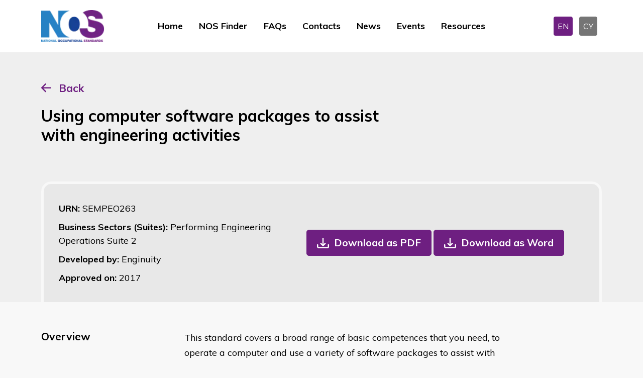

--- FILE ---
content_type: text/html; charset=utf-8
request_url: https://www.ukstandards.org.uk/en/nos-finder/SEMPEO263/using-computer-software-packages-to-assist-with-engineering-activities
body_size: 12855
content:
<!DOCTYPE html>
<html lang="en" data-bs-theme="dark">

<head>
    <meta name="viewport" content="width=device-width, initial-scale=1" />
    <meta http-equiv="content-type" content="text/html; charset=utf-8" />
    <link rel="apple-touch-icon" sizes="180x180" href="/icons/apple-touch-icon.png">
<link rel="icon" type="image/png" sizes="32x32" href="/icons/favicon-32x32.png">
<link rel="icon" type="image/png" sizes="16x16" href="/icons/favicon-16x16.png">
<link rel="manifest" href="/icons/site.webmanifest">
<link rel="mask-icon" color="#214cce" href="/icons/safari-pinned-tab.svg">
<link rel="shortcut icon" href="/favicon.ico">
<meta name="msapplication-TileColor" content="#ffffff">
<meta name="msapplication-config" content="/icons/browserconfig.xml">
<meta name="theme-color" content="#ffffff">
    <meta http-equiv="X-UA-Compatible" content="IE=edge">
    
<title>NOS Finder - National Occupational Standards</title>
<meta name="description" content="Search by EITHER using a URN or Keywords or use the Advanced Search filters. The Business Sectors (Suites) filter will display the number of NOS in that category. Further use of filters can then be used to find the relevant results. These will be displayed below the search function. The matching NOS will be displayed below when the Find NOS button is clicked.&amp;nbsp;&#xA;For further details on NOS please contact&amp;nbsp;nos@sds.co.uk">
<meta name="keywords" content="">


<meta property="og:type" content="website" />
<meta property="og:title" content="NOS Finder - National Occupational Standards" />
<meta property="og:description" content="Search by EITHER using a URN or Keywords or use the Advanced Search filters. The Business Sectors (Suites) filter will display the number of NOS in that category. Further use of filters can then be used to find the relevant results. These will be displayed below the search function. The matching NOS will be displayed below when the Find NOS button is clicked.&nbsp;
For further details on NOS please contact&nbsp;nos@sds.co.uk">

<meta name="twitter:card" content="summary_large_image">
<meta name="twitter:title" content="NOS Finder - National Occupational Standards">
<meta name="twitter:description" content="Search by EITHER using a URN or Keywords or use the Advanced Search filters. The Business Sectors (Suites) filter will display the number of NOS in that category. Further use of filters can then be used to find the relevant results. These will be displayed below the search function. The matching NOS will be displayed below when the Find NOS button is clicked.&amp;nbsp;&#xA;For further details on NOS please contact&amp;nbsp;nos@sds.co.uk">


    
    <link rel="stylesheet" integrity="sha384-hTsFFBY2Xr/Ccc94+CIInjoBL800rbfZYP/gepqYqWGypM7XffwFL0LGAIW7Z+o+" crossorigin="anonymous" href="https://cdn.jsdelivr.net/npm/tom-select@2.2.2/dist/css/tom-select.min.css">
    <link href="/nosb/style.css.v638993213363967237" rel="stylesheet" />
    
            <link rel="canonical" href="https://ukstandards.org.uk/en/nos-finder">
            <link rel="alternate" hreflang="x-default" href="https://ukstandards.org.uk/en/nos-finder">
        <link rel="alternate" hreflang="en-gb" href="https://ukstandards.org.uk/en/nos-finder">
        <link rel="alternate" hreflang="cy" href="https://ukstandards.org.uk/cy/darganfyddwr-nos">


    

        <!-- GTM DataLayer -->
        <script>window.dataLayer = window.dataLayer || [];</script>
        <!-- Google Tag Manager -->
        <script>
            (function (w, d, s, l, i) {
                w[l] = w[l] || []; w[l].push({
                    'gtm.start':
                        new Date().getTime(), event: 'gtm.js'
                }); var f = d.getElementsByTagName(s)[0],
                    j = d.createElement(s), dl = l != 'dataLayer' ? '&l=' + l : ''; j.async = true; j.src =
                        'https://www.googletagmanager.com/gtm.js?id=' + i + dl; f.parentNode.insertBefore(j, f);
            })(window, document, 'script', 'dataLayer', 'GTM-PWGBBNM');</script>
        <!-- End Google Tag Manager -->

    

    <script integrity="sha512-STof4xm1wgkfm7heWqFJVn58Hm3EtS31XFaagaa8VMReCXAkQnJZ+jEy8PCC/iT18dFy95WcExNHFTqLyp72eQ==" crossorigin="anonymous" referrerpolicy="no-referrer" src="https://cdnjs.cloudflare.com/ajax/libs/jquery/3.6.3/jquery.min.js"></script>
<script type="text/javascript">!function(T,l,y){var S=T.location,k="script",D="instrumentationKey",C="ingestionendpoint",I="disableExceptionTracking",E="ai.device.",b="toLowerCase",w="crossOrigin",N="POST",e="appInsightsSDK",t=y.name||"appInsights";(y.name||T[e])&&(T[e]=t);var n=T[t]||function(d){var g=!1,f=!1,m={initialize:!0,queue:[],sv:"5",version:2,config:d};function v(e,t){var n={},a="Browser";return n[E+"id"]=a[b](),n[E+"type"]=a,n["ai.operation.name"]=S&&S.pathname||"_unknown_",n["ai.internal.sdkVersion"]="javascript:snippet_"+(m.sv||m.version),{time:function(){var e=new Date;function t(e){var t=""+e;return 1===t.length&&(t="0"+t),t}return e.getUTCFullYear()+"-"+t(1+e.getUTCMonth())+"-"+t(e.getUTCDate())+"T"+t(e.getUTCHours())+":"+t(e.getUTCMinutes())+":"+t(e.getUTCSeconds())+"."+((e.getUTCMilliseconds()/1e3).toFixed(3)+"").slice(2,5)+"Z"}(),iKey:e,name:"Microsoft.ApplicationInsights."+e.replace(/-/g,"")+"."+t,sampleRate:100,tags:n,data:{baseData:{ver:2}}}}var h=d.url||y.src;if(h){function a(e){var t,n,a,i,r,o,s,c,u,p,l;g=!0,m.queue=[],f||(f=!0,t=h,s=function(){var e={},t=d.connectionString;if(t)for(var n=t.split(";"),a=0;a<n.length;a++){var i=n[a].split("=");2===i.length&&(e[i[0][b]()]=i[1])}if(!e[C]){var r=e.endpointsuffix,o=r?e.location:null;e[C]="https://"+(o?o+".":"")+"dc."+(r||"services.visualstudio.com")}return e}(),c=s[D]||d[D]||"",u=s[C],p=u?u+"/v2/track":d.endpointUrl,(l=[]).push((n="SDK LOAD Failure: Failed to load Application Insights SDK script (See stack for details)",a=t,i=p,(o=(r=v(c,"Exception")).data).baseType="ExceptionData",o.baseData.exceptions=[{typeName:"SDKLoadFailed",message:n.replace(/\./g,"-"),hasFullStack:!1,stack:n+"\nSnippet failed to load ["+a+"] -- Telemetry is disabled\nHelp Link: https://go.microsoft.com/fwlink/?linkid=2128109\nHost: "+(S&&S.pathname||"_unknown_")+"\nEndpoint: "+i,parsedStack:[]}],r)),l.push(function(e,t,n,a){var i=v(c,"Message"),r=i.data;r.baseType="MessageData";var o=r.baseData;return o.message='AI (Internal): 99 message:"'+("SDK LOAD Failure: Failed to load Application Insights SDK script (See stack for details) ("+n+")").replace(/\"/g,"")+'"',o.properties={endpoint:a},i}(0,0,t,p)),function(e,t){if(JSON){var n=T.fetch;if(n&&!y.useXhr)n(t,{method:N,body:JSON.stringify(e),mode:"cors"});else if(XMLHttpRequest){var a=new XMLHttpRequest;a.open(N,t),a.setRequestHeader("Content-type","application/json"),a.send(JSON.stringify(e))}}}(l,p))}function i(e,t){f||setTimeout(function(){!t&&m.core||a()},500)}var e=function(){var n=l.createElement(k);n.src=h;var e=y[w];return!e&&""!==e||"undefined"==n[w]||(n[w]=e),n.onload=i,n.onerror=a,n.onreadystatechange=function(e,t){"loaded"!==n.readyState&&"complete"!==n.readyState||i(0,t)},n}();y.ld<0?l.getElementsByTagName("head")[0].appendChild(e):setTimeout(function(){l.getElementsByTagName(k)[0].parentNode.appendChild(e)},y.ld||0)}try{m.cookie=l.cookie}catch(p){}function t(e){for(;e.length;)!function(t){m[t]=function(){var e=arguments;g||m.queue.push(function(){m[t].apply(m,e)})}}(e.pop())}var n="track",r="TrackPage",o="TrackEvent";t([n+"Event",n+"PageView",n+"Exception",n+"Trace",n+"DependencyData",n+"Metric",n+"PageViewPerformance","start"+r,"stop"+r,"start"+o,"stop"+o,"addTelemetryInitializer","setAuthenticatedUserContext","clearAuthenticatedUserContext","flush"]),m.SeverityLevel={Verbose:0,Information:1,Warning:2,Error:3,Critical:4};var s=(d.extensionConfig||{}).ApplicationInsightsAnalytics||{};if(!0!==d[I]&&!0!==s[I]){var c="onerror";t(["_"+c]);var u=T[c];T[c]=function(e,t,n,a,i){var r=u&&u(e,t,n,a,i);return!0!==r&&m["_"+c]({message:e,url:t,lineNumber:n,columnNumber:a,error:i}),r},d.autoExceptionInstrumented=!0}return m}(y.cfg);function a(){y.onInit&&y.onInit(n)}(T[t]=n).queue&&0===n.queue.length?(n.queue.push(a),n.trackPageView({})):a()}(window,document,{
src: "https://js.monitor.azure.com/scripts/b/ai.2.min.js", // The SDK URL Source
crossOrigin: "anonymous", 
cfg: { // Application Insights Configuration
    connectionString: 'InstrumentationKey=dd73eec3-7722-46a1-b302-7a125271872c;IngestionEndpoint=https://uksouth-1.in.applicationinsights.azure.com/;LiveEndpoint=https://uksouth.livediagnostics.monitor.azure.com/'
}});</script></head>
<body class="publicfront">
        <!-- Google Tag Manager (noscript) -->
        <noscript>
            <iframe src="https://www.googletagmanager.com/ns.html?id=GTM-PWGBBNM" height="0" width="0" style="display: none; visibility: hidden"></iframe>
        </noscript>
        <!-- End Google Tag Manager (noscript) -->
    

    <header>
    <nav class="navbar navbar-expand-lg">
        <div class="container">

            <!--logo-->
            <div class="col-6 col-xxl-3 col-xl-2 col-lg-2">
                <div class="logo">
                        <a href="/en">
                            <picture><source srcset="/media/l55fd5xr/nos-logo.png?width=160&amp;height=60&amp;v=1d94830d36a4f10&amp;width=126&amp;rmode=max&amp;format=webp&amp;quality=75" type="image/webp"><img alt="National Occupational Standards" src="/media/l55fd5xr/nos-logo.png?width=160&amp;height=60&amp;v=1d94830d36a4f10&amp;width=126&amp;rmode=max&amp;quality=75" width="126"></picture>
                        </a>
                </div>

            </div>
            <!--navigation-->
            <div class="col-6 col-xxl-7 col-xl-8 col-lg-8">
                <button class="navbar-toggler" type="button" data-bs-toggle="collapse" data-bs-target="#navmobile" aria-controls="navmobile" aria-expanded="false" aria-label="Toggle navigation">
                    <span class="navbar-toggler-icon"></span>
                </button>
                <div class="collapse navbar-collapse justify-content-center" id="desktopmenu">
                        <div class="navbar-nav">
                                <a class="nav-link "  href="/en" target="">Home</a>
                                <a class="nav-link active" aria-current="page" href="/en/nos-finder" target="">NOS Finder</a>
                                <a class="nav-link "  href="/en/faqs" target="">FAQs</a>
                                <a class="nav-link "  href="/en/contacts" target="">Contacts</a>
                                <a class="nav-link "  href="/en/news" target="">News</a>
                                <a class="nav-link "  href="/en/events" target="">Events</a>
                                <a class="nav-link "  href="/en/resources" target="">Resources</a>
                        </div>
                </div>

            </div>
            <div class="col-xl-2 text-end d-none d-lg-block">
                

<div class="language">
        <a class="langbox active" href="/en/nos-finder">EN</a>
        <a class="langbox " href="/cy/darganfyddwr-nos">CY</a>
</div>
            </div>
        </div>
    </nav>
    <!--mobile menu-->
    <div class="collapse navbar-collapse" id="navmobile">
            <div class="navbar-nav">
                    <a class="nav-link "  href="/en" target="">Home</a>
                    <a class="nav-link active" aria-current="page" href="/en/nos-finder" target="">NOS Finder</a>
                    <a class="nav-link "  href="/en/faqs" target="">FAQs</a>
                    <a class="nav-link "  href="/en/contacts" target="">Contacts</a>
                    <a class="nav-link "  href="/en/news" target="">News</a>
                    <a class="nav-link "  href="/en/events" target="">Events</a>
                    <a class="nav-link "  href="/en/resources" target="">Resources</a>
            </div>
        

<div class="language">
        <a class="langbox active" href="/en/nos-finder">EN</a>
        <a class="langbox " href="/cy/darganfyddwr-nos">CY</a>
</div>
    </div>
    <!--end mobile menu-->
</header>
    <main>
        <section class="nosheader-container">
    <div class="container">
        <div class="button-container">
            <a href="#" onclick="window.history.go(-1)">Back</a>
        </div>
        <div class="row align-items-end">
            <div class="col-lg-8">
                <h1>Using computer software packages to assist with engineering activities</h1>


            </div>
            <div class="col-lg-4 text-center mt-4 mt-lg-0 text-lg-end">
            </div>
        </div>
        <div class="nosdetailpage-container">
            <div class="nosrow-detail">
                <div>
                    <div class="urn">URN: <span>SEMPEO263</span></div>
                    <div class="suite">Business Sectors (Suites): <span>Performing Engineering Operations Suite 2</span></div>
                    <div class="developedby">Developed by: <span>Enginuity</span></div>
                    <div class="approvedon">Approved on: <span>
2017                        </span>
                    </div>
                </div>
                    <div>
                        <a href="/en/nos-finder?pdf=[base64]" role="button" class="btn btn-download">Download as PDF</a>
                        <a href="/umbraco/surface/nosdocumentwordsurface/DownloadWord?nosId=9569&amp;language=English" role="button" class="btn btn-download">Download as Word</a>
                    </div>

            </div>
        </div>
    </div>
</section>

<section class="container nosdetail-container">
    <div class="row nosdetail-section justify-content-start">
        <div class="col-xl-3">
            <h2>Overview </h2>
        </div>
        <div class="col-xl-7 mt-3 mt-lg-0">
            <p>This standard covers a broad range of basic competences that you need, to operate a computer and use a variety of software packages to assist with engineering activities, such as report writing, stock/stores control, costing activities and electronic mail. It will prepare you for entry into the engineering or manufacturing sectors, creating a progression between education and employment, or it will provide a basis for the development of additional skills and occupational competences in the working environment.</p>

<p>The types of software package used will include the computer operating system, word processing, databases, spread sheets, graphics packages and electronic mail.</p>

<p>You will be expected to check that all power leads and peripheral connecting leads from your workstation are correctly and securely connected to the appropriate terminations, and that they are safely routed so as not to cause a trip hazard. You will use the correct procedure to power up and operate the computer and peripheral hardware, to access the appropriate software packages and to create and maintain suitable work folders and files. On completion of the activities, you will be expected to shut down the software and computer system, using the correct procedures, to return all documentation, reference manuals or specifications to the designated location, and to leave the work area in a safe and tidy condition.</p>

<p>Your responsibilities will require you to comply with health and safety requirements and organisational policy and procedures for working with the computer equipment. You will need to take account of any potential difficulties or problems that may arise with the computer hardware, software or activities undertaken, and to seek appropriate help and advice in determining and implementing a suitable solution. You will work under a high level of supervision, whilst taking responsibility for your own actions and for the quality and accuracy of the work that you carry out.</p>

<p>Your underpinning knowledge will provide an understanding of your work, and will enable you to apply appropriate computer operating procedures and techniques safely. You will understand the computer system and software packages used, and their application, and will know about the various tools and techniques used to carry out the various activities, to the required depth to provide a sound basis for carrying out the activities correctly.</p>

<p>You will understand the safety precautions required when working with the computer system. You will be required to demonstrate safe working practices throughout, and will understand the responsibility you owe to yourself and others in the workplace.</p>
            <hr>
        </div>
    </div>

    <div class="row nosdetail-section justify-content-start">
        <div class="col-xl-3">
            <h2>Performance criteria</h2>
            <p>You must be able to:</p>
        </div>
        <div class="col-xl-7 mt-3 mt-lg-0">
            <ol>
<li>work safely at all times, complying with health and safety legislation, regulations, directives and other relevant guidelines</li>
<li>check that all connections to the computer and peripherals are correctly connected and in a safe working condition</li>
<li>power up the equipment, using the correct operating procedures</li>
<li>use appropriate sources to obtain the required information for the activities to be undertaken</li>
<li>access the correct application software for the activities undertaken</li>
<li>use appropriate techniques to create files and documents, in the required formats, that are sufficiently and clearly detailed</li>
<li>deal promptly and effectively with problems within your control, and seek help and guidance from the relevant people if you have problems that you cannot resolve</li>
<li>shut down the computer system to a safe condition on completion of the activities</li>
</ol>
            <hr>
        </div>
    </div>
    <div class="row nosdetail-section justify-content-start">
        <div class="col-xl-3">
            <h2>Knowledge and Understanding</h2>
            <p>You need to know and&#xA;understand:</p>
        </div>
        <div class="col-xl-7 mt-3 mt-lg-0">
            <ol>
<li>the specific safety precautions to be taken when working with computer systems (to include safety guidance relating to the use of visual display unit (VDU) equipment and work station environment (such as lighting, seating, positioning of equipment), repetitive strain injury (RSI); the dangers of trailing leads and cables; how to spot faulty or dangerous electrical leads, plugs and connections, also PAT test is in date</li>
<li>the importance of good housekeeping arrangements (such as cleaning down work surfaces; storage devices, manuals and unwanted items of equipment into safe storage; leaving the work area in a safe and tidy condition)</li>
<li>the correct start-up and shutdown procedures to be used for the computer systems</li>
<li>the methods and procedures used to minimise the chances of infecting a computer with a virus</li>
<li>the implications if the computer you are using does become infected with a virus and who to contact if it does occur</li>
<li>identification of the correct software package from the menu or operating systems environment; the various techniques that are available to access and use the software (such as mouse, menu or tool bar, light pens, digitisers and tablets, printers or plotters, and scanners)</li>
<li>the use of software manuals or help facilities and related documents to aid efficient operation of the relevant software system</li>
<li>how to deal with system problems (such as error messages received, peripherals which do not respond as expected, obvious faults with the equipment or connecting leads)</li>
<li>the various software packages that are used within an engineering environment (such as word processing, databases, spread sheets, graphic design and drawing packages, and electronic communication)</li>
<li>the use of personal access codes, and logging on/off procedures that are required</li>
<li>the various standard document formats that are used (such as letters, memoranda, facsimile, technical reports)</li>
<li>how to create and set up a spread sheet/worksheet, and how to determine and set out the required number of cells, rows, cell width</li>
<li>how to create a database record, and how to determine and set out the required alpha/numeric fields of the correct size and type</li>
<li>how to enter alpha/numeric and formulaic data, using keyboards, mouse and menu/tool bar facilities</li>
<li>how to use highlighting/enhancement features and techniques</li>
<li>how to edit documents using sort, search and edit facilities, spelling and grammar checks</li>
<li>how to create tables, charts and graphs</li>
<li>how to import and export files to and from other locations and other software packages</li>
<li>how to save and store files/documents (such as determining document size; how to check that there is sufficient space to save the file in your chosen destination; saving and naming the file/document)</li>
<li>the need to create backup copies, and to file them in a separate and safe location away from contamination and possible corruption</li>
<li>how to produce hard copies of the documents that you have been working on</li>
<li>when to act on your own initiative and when to seek help and advice from others</li>
<li>the importance of leaving the work area and equipment in a safe condition on completion of the activities (such as correctly isolated, removing and disposing of waste)</li>
</ol>
            <hr>
        </div>
    </div>
    <div class="row nosdetail-section justify-content-start">
        <div class="col-xl-3">
            <h2>Scope/range</h2>
        </div>
        <div class="col-xl-7 mt-3 mt-lg-0">
            
            <hr>
        </div>
    </div>
    <div class="row nosdetail-section justify-content-start">
        <div class="col-xl-3">
            <h2>Scope Performance</h2>
        </div>
        <div class="col-xl-7 mt-3 mt-lg-0">
            <p>​</p>

<ol>
<li><p>Prepare the computer system for operation, by carrying out <strong>all</strong> of the following:</p>

<ol>
<li>check that all the equipment is correctly connected and in a safe and usable working condition (such as cables undamaged, correctly connected, safely routed, and tested)</li>
<li>power up the equipment and, where appropriate, log in as a user</li>
<li>check that all peripheral devices are operating correctly (such as keyboard, mouse, light pen, web camera, digitiser/tablet, scanner, printer/plotter)</li>
<li>create and maintain folders and files, in accordance with organisational procedures  </li>
</ol></li>
<li><p>Use <strong>all</strong> of the following software packages:   </p></li>
</ol>

<p><strong>Word-processing:</strong> Produce <strong>three</strong> of the following types of documentation:</p>

<pre><code>1.  standard letter         
2.  work timetable
3.  memorandum         
4.  layouts/templates
5.  facsimile                      
6.  macros
7.  curriculum vitae (CV)   
8.  project report
9.  instruction manual
10.  other specific documentation  
</code></pre>

<p><strong>Database:</strong> Create and use a database for <strong>two</strong> of the following applications:<br />
    11.  personnel details list   <br />
    12.  plant maintenance information<br />
    13.  address list (such as for mail merging)<br />
    14.  fault diagnosis information<br />
    15.  customer/sales details            <br />
    16.  stock control (such as tools or consumables)<br />
    17.  other specific application  </p>

<p><strong>Spread sheet:</strong> Create and use spread sheets for <strong>two</strong> of the following applications:<br />
    18.  budgeting                                                             <br />
    19.  wages<br />
    20.  cost analysis (such as transport, photocopying, materials)  <br />
    21.  project costing <br />
    22.  other specific application  </p>

<p><strong>Graphics:</strong> Use graphics software to produce <strong>two</strong> of the following types of documentation:<br />
    23.  preparing visual aids for a presentation  <br />
    24.  producing logbook entries<br />
    25.  producing advertising material      <br />
    26.  producing technical information<br />
    27.  other specific application   </p>

<p><strong>Electronic communication:</strong> Use <strong>two</strong> of the following methods :<br />
    28.  company e-mail system    <br />
    29.  mobile text messaging<br />
    30.  internet e-mail                <br />
    31.  web camera chat/conferencing  </p>

<ol start="3">
<li><p>Carry out <strong>all</strong> of the following whilst using the software packages:</p>

<ol>
<li>ensure that you have all the required information/data for the activities to be carried out</li>
<li>open or create a suitable word processing file/format document which will display the information effectively</li>
<li>create a suitable spread sheet/worksheet which contains a suitable number of cells and rows of the required width</li>
<li>where appropriate, enter formulae at the relevant point within the worksheet</li>
<li>use graphs which are representative of the information to be shown</li>
<li>create a suitable database with appropriate alpha/numeric fields and search facilities</li>
<li>use a font style and size of text in keeping with organisational codes and specific job requirements</li>
<li>enter alpha and numeric data/text accurately into the correct location</li>
<li>select and use appropriate text features (such as bold, italics, colour, underline)</li>
<li>import and export information to and from other files or software packages</li>
<li>correct routine errors or mistakes in operation</li>
<li>edit documents, using appropriate techniques for the package being used (such as using sort, search and replace, spelling and grammar checks)  </li>
</ol></li>
<li><p>Save and store files in appropriate locations, to include carrying out <strong>all</strong> of the following:</p>

<ol>
<li>create a group of folders or directories in which related files can be stored</li>
<li>check that the file/document is correctly titled and referenced</li>
<li>determine the size of the file/document, and check for sufficient space on the storage device for saving it</li>
<li>save the file/document to an appropriate storage medium (such as hard drive, DVD, external storage device)</li>
<li>where appropriate, create a separate backup copy and place it in safe storage</li>
<li>produce a hard copy printout of the file/document  </li>
</ol></li>
<li><p>Use computer software packages in compliance with <strong>one</strong> of the following:</p>

<ol>
<li>organisational guidelines</li>
<li>statutory regulations and codes of practice</li>
<li>computer software standards</li>
<li>BS and ISO standards</li>
</ol></li>
</ol>
            <hr>
        </div>
    </div>
    <div class="row nosdetail-section justify-content-start">
        <div class="col-xl-3">
            <h2>Scope Knowledge</h2>
        </div>
        <div class="col-xl-7 mt-3 mt-lg-0">
            
            <hr>
        </div>
    </div>
    <div class="row nosdetail-section justify-content-start">
        <div class="col-xl-3">
            <h2>Values</h2>
        </div>
        <div class="col-xl-7 mt-3 mt-lg-0">
            
            <hr>
        </div>
    </div>
    <div class="row nosdetail-section justify-content-start">
        <div class="col-xl-3">
            <h2>Behaviours</h2>
        </div>
        <div class="col-xl-7 mt-3 mt-lg-0">
            <h1>​Additional Information</h1>

<p>You will be able to apply the appropriate behaviours required in the workplace to meet the job profile and overall company objectives, such as:</p>

<ul>
<li>strong work ethic</li>
<li>positive attitude</li>
<li>team player</li>
<li>dependability</li>
<li>responsibility</li>
<li>honesty</li>
<li>integrity</li>
<li>motivation</li>
<li>commitment</li>
</ul>
            <hr>
        </div>
    </div>
    <div class="row nosdetail-section justify-content-start">
        <div class="col-xl-3">
            <h2>Skills</h2>
        </div>
        <div class="col-xl-7 mt-3 mt-lg-0">
            
            <hr>
        </div>
    </div>
    <div class="row nosdetail-section justify-content-start">
        <div class="col-xl-3">
            <h2>Glossary</h2>
        </div>
        <div class="col-xl-7 mt-3 mt-lg-0">
            
            <hr>
        </div>
    </div>
    <div class="row nosdetail-section justify-content-start">
        <div class="col-xl-3">
            <h2>Links To Other NOS</h2>
        </div>
        <div class="col-xl-7 mt-3 mt-lg-0">
            
            <hr>
        </div>
    </div>
    <div class="row nosdetail-section justify-content-start">
        <div class="col-xl-3">
            <h2>External Links</h2>
        </div>
        <div class="col-xl-7 mt-3 mt-lg-0">
            
            <hr>
        </div>
    </div>
<div class="row nosdetail-section justify-content-start">
    <div class="col-xl-3">
        <h2>Version Number</h2>
    </div>
    <div class="col-xl-7 mt-3 mt-lg-0">
        3
        <hr>
    </div>
</div>
<div class="row nosdetail-section justify-content-start">
    <div class="col-xl-3">
            <h2>Indicative Review Date</h2>
    </div>
    <div class="col-xl-7 mt-3 mt-lg-0">
2020        <hr>
    </div>
</div>
<div class="row nosdetail-section justify-content-start">
    <div class="col-xl-3">
        <h2>Validity</h2>
    </div>
    <div class="col-xl-7 mt-3 mt-lg-0">
        Current
        <hr>
    </div>
</div>
<div class="row nosdetail-section justify-content-start">
    <div class="col-xl-3">
        <h2>Status</h2>
    </div>
    <div class="col-xl-7 mt-3 mt-lg-0">
        Original
        <hr>
    </div>
</div>
<div class="row nosdetail-section justify-content-start">
    <div class="col-xl-3">
        <h2>Originating Organisation</h2>
    </div>
    <div class="col-xl-7 mt-3 mt-lg-0">
        Semta
        <hr>
    </div>
</div>
<div class="row nosdetail-section justify-content-start">
    <div class="col-xl-3">
            <h2>Original URN</h2>
    </div>
    <div class="col-xl-7 mt-3 mt-lg-0">
        SEMPEO2-63
        <hr>
    </div>
</div>
<div class="row nosdetail-section justify-content-start">
    <div class="col-xl-3">
        <h2>Relevant Occupations</h2>
    </div>
    <div class="col-xl-7 mt-3 mt-lg-0">
Engineering, Engineering and Manufacturing Technologies        <hr>
    </div>
</div>
<div class="row nosdetail-section justify-content-start">
    <div class="col-xl-3">
        <h2>SOC Code</h2>
    </div>
    <div class="col-xl-7 mt-3 mt-lg-0">
        5221
        <hr>
    </div>
</div>

    <div class="row nosdetail-section justify-content-start">
        <div class="col-xl-3">
            <h2>Keywords</h2>
        </div>
        <div class="col-xl-7 mt-3 mt-lg-0">
            engineering; engineering operations; computer software packages; engineering activities; report writing; stock control; costing; manufacturing; databases; spreadsheets
            <hr>
        </div>
    </div>

</section>
    </main>

    <footer id="footer">
    <div class="container">
        <div class="row justify-content-between align-items-center">
            <div class="col-xxl-3 col-lg-2 col-md-2">
                    <a href="/en">
                        <picture><source srcset="/media/x4thtdkd/nos-logo-transparent.png?width=160&amp;height=160&amp;v=1d94830d3a2c430&amp;width=97&amp;height=50&amp;rmode=crop&amp;format=webp&amp;quality=75" type="image/webp"><img alt="Nos Logo Transparent" class="img-fluid" height="50" loading="lazy" src="/media/x4thtdkd/nos-logo-transparent.png?width=160&amp;height=160&amp;v=1d94830d3a2c430&amp;width=97&amp;height=50&amp;rmode=crop&amp;quality=75" width="97"></picture>
                    </a>

            </div>
            <div class="col-xxl-8 col-lg-10 col-md-10">
                <div class="quicklink">
                    <ul>
                                <li><a href="/en" class="quick-link "   target="">Home</a></li>
                                <li><a href="/en/faqs" class="quick-link "   target="">FAQs</a></li>
                                <li><a href="/en/contacts" class="quick-link "   target="">Contacts</a></li>
                                <li><a href="/en/about-nos" class="quick-link "   target="">About NOS</a></li>
                                <li><a href="/en/cookies-policy" class="quick-link "   target="">Cookies Policy</a></li>
                                <li><a href="/en/privacy-policy" class="quick-link "   target="">Privacy Policy</a></li>
                                <li><a href="/en/feedback-form" class="quick-link "   target="">Feedback Form</a></li>
                    </ul>
                </div>
            </div>
        </div>
    </div>
    <div class="copyright">
        <p>
            &copy; 2025 The Skills Development Scotland Co Limited, a Company Limited by Guarantee, registered in Scotland (Company no. SC202659)
        </p>
    </div>
</footer>

    
    
    <script integrity="sha384-kenU1KFdBIe4zVF0s0G1M5b4hcpxyD9F7jL+jjXkk+Q2h455rYXK/7HAuoJl+0I4" crossorigin="anonymous" src="https://cdn.jsdelivr.net/npm/bootstrap@5.2.3/dist/js/bootstrap.bundle.min.js"></script>

    

    <script integrity="sha512-rstIgDs0xPgmG6RX1Aba4KV5cWJbAMcvRCVmglpam9SoHZiUCyQVDdH2LPlxoHtrv17XWblE/V/PP+Tr04hbtA==" crossorigin="anonymous" referrerpolicy="no-referrer" src="https://cdnjs.cloudflare.com/ajax/libs/jquery-validate/1.19.5/jquery.validate.min.js"></script>
    <script integrity="sha512-xq+Vm8jC94ynOikewaQXMEkJIOBp7iArs3IhFWSWdRT3Pq8wFz46p+ZDFAR7kHnSFf+zUv52B3prRYnbDRdgog==" crossorigin="anonymous" referrerpolicy="no-referrer" src="https://cdnjs.cloudflare.com/ajax/libs/jquery-validation-unobtrusive/4.0.0/jquery.validate.unobtrusive.min.js"></script>
    
    <script>
        $(document).ready(function () {
            $("#cookiesetting").click(function (event) {
                CookieControl.open();
                event.preventDefault();
            });
        });
        document.addEventListener("DOMContentLoaded", function () {
            var tooltipTriggerList = [].slice.call(document.querySelectorAll('[data-bs-toggle="tooltip"]'));
            var tooltipList = tooltipTriggerList.map(function (tooltipTriggerEl) {
                return new bootstrap.Tooltip(tooltipTriggerEl);
            });
        });

    </script>
</body>
</html>